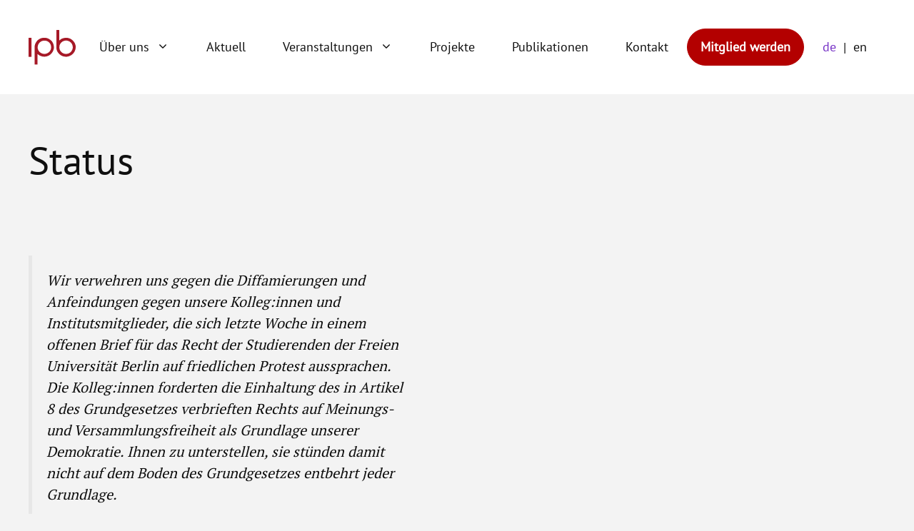

--- FILE ---
content_type: text/css
request_url: https://protestinstitut.eu/wp-content/cache/minify/1c03f.css
body_size: 49405
content:
:root{--primary:#0F0F0F;--grey:#F3F3F3;--white:#fff;--red:#A51625;--violet:#7631C6;--lavender:#D6C7FF;--light-orange:#FFBB7A;--orange:#FFB097;--dark-orange:#FF734D;--wpem-primary-color:#7631C6;--wpem-dark-color:#0F0F0F;--wpem-gray-color:#0F0F0F;--wpem-white-color:#fff;--wpem-gray-border-color:#0F0F0F;--wpem-gray-bg-color:#fff}@font-face{font-family:"PT Sans";font-style:normal;font-weight:400;font-display:swap;src:local(""), url("/wp-content/themes/generatepress_child/fonts/pt-sans-v17-latin-regular.woff2") format("woff2"), url("/wp-content/themes/generatepress_child/fonts/pt-sans-v17-latin-regular.woff") format("woff")}@font-face{font-family:"PT Serif";font-style:normal;font-weight:400;font-display:swap;src:local(""), url("/wp-content/themes/generatepress_child/fonts/pt-serif-v17-latin-regular.woff2") format("woff2"), url("/wp-content/themes/generatepress_child/fonts/pt-serif-v17-latin-regular.woff") format("woff")}body,h1,h2,h3,h4,h5,h6{font-family:"PT Sans",sans-serif}blockquote{font-family:"PT Serif",serif}.subtle-btn, .wp-block-button.subtle a,button.subtle,.button.subtle,.wp-block-button__link.subtle,.wp-block-read-more.subtle,.wpcf7-submit.subtle,input[type=submit].subtle{color:var(--primary);background:var(--white)}.subtle-btn:hover, .wp-block-button.subtle a:hover,button.subtle:hover,.button.subtle:hover,.wp-block-button__link.subtle:hover,.wp-block-read-more.subtle:hover,.wpcf7-submit.subtle:hover,input[type=submit].subtle:hover{background:var(--primary);color:var(--white)}.border, #menu-hauptmenue .sub-menu, #menu-hauptmenue-1 .sub-menu,button,.button,.wp-block-button__link,.wp-block-read-more,.wpcf7-submit,input[type=submit]{border:1px
solid var(--primary);border-radius:10px}@media (min-width: 768px){.mobile-only{display:none}}.border-radius-full, .home .event_listing, .aktuell .title, .abgeschlossen .carousel-cell img, .aktuell .carousel-cell img, .projekt-meta, .single-mitglieder .mitglied-meta, .team-liste.vorstand, .testimonial-wrapper, .single-arbeitskreise .ak-kontakt, .post-type-archive-arbeitskreise .ak-grid li, .single-publikationen .publikation-top-grid img, .single-arbeitskreise .publikation-top-grid img, .single-mitglieder .publikation-top-grid img, .single-projekte .publikation-top-grid img, .page-id-8081 .publikation-top-grid img, .single-event_listing .publikation-top-grid img, .single-publikationen .site-content, .single-arbeitskreise .site-content, .single-mitglieder .site-content, .single-projekte .site-content, .page-id-8081 .site-content, .single-event_listing .site-content, .schwerpunkte li, .publikationen-grid img, .type-label, .testimonials ul, .ctf, .blog .inside-article,#sharing-btns{border-radius:10px;overflow:hidden}.border-radius-top, .wp-block-post-template li img, .single .hero .gb-inside-container{border-top-left-radius:10px;border-top-right-radius:10px;overflow:hidden}.border-radius-bottom, .single .site-content{border-bottom-left-radius:10px;border-bottom-right-radius:10px;overflow:hidden}.border-radius-left, .single-publikationen .publikation-meta, .single-arbeitskreise .publikation-meta, .single-mitglieder .publikation-meta, .single-projekte .publikation-meta, .page-id-8081 .publikation-meta, .single-event_listing .publikation-meta{border-top-left-radius:10px;border-bottom-left-radius:10px;overflow:hidden}.border-radius-right{border-top-right-radius:10px;border-bottom-right-radius:10px;overflow:hidden}.box-shadow,.testimonial-wrapper{box-shadow:5px 5px 20px 0px rgba(0, 0, 0, 0.25)}.box-shadow-small, .aktuell
.title{box-shadow:5px 5px 20px 0px rgba(0, 0, 0, 0.06)}button,.button,.wp-block-button__link,.wp-block-read-more,.wpcf7-submit,input[type=submit]{font-weight:700;background:var(--primary);color:var(--white);padding:2px
15px !important}button:hover,.button:hover,.wp-block-button__link:hover,.wp-block-read-more:hover,.wpcf7-submit:hover,input[type=submit]:hover{color:var(--primary);background:var(--white)}html{font-size:16px}@media screen and (min-width: 320px){html{font-size:calc(16px + 2 * ((100vw - 320px) / 880))}}@media screen and (min-width: 1200px){html{font-size:18px}}:root{--typo-large-desktop:3.0556rem;--typo-large-mobile:2.5rem;--typo-mediumlarge-desktop:1.3889rem;--typo-mediumlarge-mobile:1.391rem;--typo-medium-desktop:1.2778rem;--typo-medium-mobile:1.2813rem;--typo-body:1rem}body{font-size:var(--typo-body)}h1,.h1-style{font-size:var(--typo-large-mobile)}@media (min-width: 1200px){h1,.h1-style{font-size:var(--typo-large-desktop)}}h2,.h2-style{font-size:var(--typo-mediumlarge-mobile)}@media (min-width: 1200px){h2,.h2-style{font-size:var(--typo-mediumlarge-desktop)}}h3,h4,h5,h6{font-size:var(--typo-medium-mobile)}@media (min-width: 1200px){h3,h4,h5,h6{font-size:var(--typo-medium-desktop)}}.searchandfilter
p{margin-top:1em;display:inline-block}.searchandfilter
ul{display:inline-block}.searchandfilter
li{list-style:none;display:inline-block;padding-right:10px}.widget-area .searchandfilter li, .widget-area .searchandfilter
p{display:block}.searchandfilter
label{display:block}.searchandfilter
h4{margin:15px
0;font-size:16px}.searchandfilter ul>li>ul:not(.children){margin-left:0}
/*! Flickity v2.3.0
https://flickity.metafizzy.co
---------------------------------------------- */
.flickity-enabled{position:relative}.flickity-enabled:focus{outline:none}.flickity-viewport{overflow:hidden;position:relative;height:100%}.flickity-slider{position:absolute;width:100%;height:100%}.flickity-enabled.is-draggable{-webkit-tap-highlight-color:transparent;-webkit-user-select:none;-moz-user-select:none;-ms-user-select:none;user-select:none}.flickity-enabled.is-draggable .flickity-viewport{cursor:move;cursor:-webkit-grab;cursor:grab}.flickity-enabled.is-draggable .flickity-viewport.is-pointer-down{cursor:-webkit-grabbing;cursor:grabbing}.flickity-button{position:absolute;background:hsla(0deg, 0%, 100%, 0.75);border:none;color:#333}.flickity-button:hover{background:white;cursor:pointer}.flickity-button:focus{outline:none;box-shadow:0 0 0 5px #19F}.flickity-button:active{opacity:0.6}.flickity-button:disabled{opacity:0.3;cursor:auto;pointer-events:none}.flickity-button-icon{fill:currentColor}.flickity-prev-next-button{top:50%;width:44px;height:44px;border-radius:50%;transform:translateY(-50%)}.flickity-prev-next-button.previous{left:10px}.flickity-prev-next-button.next{right:10px}.flickity-rtl .flickity-prev-next-button.previous{left:auto;right:10px}.flickity-rtl .flickity-prev-next-button.next{right:auto;left:10px}.flickity-prev-next-button .flickity-button-icon{position:absolute;left:20%;top:20%;width:60%;height:60%}.flickity-page-dots{position:absolute;width:100%;bottom:-25px;padding:0;margin:0;list-style:none;text-align:center;line-height:1}.flickity-rtl .flickity-page-dots{direction:rtl}.flickity-page-dots
.dot{display:inline-block;width:10px;height:10px;margin:0
8px;background:#333;border-radius:50%;opacity:0.25;cursor:pointer}.flickity-page-dots .dot.is-selected{opacity:1}#expandable{overflow:hidden;position:relative;padding-bottom:2rem}#expandable.expanded{max-height:initial !important}#expandable.expanded:after{background:none}#expandable.expanded
#expander{top:initial;bottom:0}#expander{position:absolute;bottom:0;z-index:10;width:100%;background:var(--white)}.resp-sharing-button__link,.resp-sharing-button__icon{display:flex}.resp-sharing-button__link{text-decoration:none;color:#fff;margin:0.2em}.resp-sharing-button{border-radius:5px;transition:25ms ease-out;padding:0.2em 0.4em}.resp-sharing-button__icon
svg{width:1.5em;height:1.5em;margin-right:0.2em;vertical-align:top}.resp-sharing-button--small
svg{margin:0;vertical-align:middle;overflow:visible}#sharing-btns{display:flex;margin-top:3rem;position:absolute;bottom:-50px;right:10px;padding:2px
15px;background-color:var(--red)}#sharing-btns
span{align-self:center;color:var(--white)}.resp-sharing-button__icon{stroke:#fff;fill:none}.resp-sharing-button__icon:hover
path{fill:#000 !important}.single .inside-article{position:relative}footer.site-info{display:none}.site-footer
a{text-decoration:none}#menu-footer-menue{display:flex;flex-wrap:wrap}#menu-footer-menue
li{margin-right:1em}.wp-block-social-links
li{margin-bottom:0.5em !important}.wp-block-social-links li
svg{stroke:var(--primary)}#menu-hauptmenue a, #menu-hauptmenue-1
a{font-size:var(--typo-body)}#menu-hauptmenue .sub-menu, #menu-hauptmenue-1 .sub-menu{padding:0.5em 1.2em}#menu-hauptmenue .sub-menu li a, #menu-hauptmenue-1 .sub-menu li
a{border-radius:10px;padding-left:0}#menu-hauptmenue .sub-menu .menu-item-has-children, #menu-hauptmenue-1 .sub-menu .menu-item-has-children{margin-left:-0.8em}#menu-hauptmenue .sub-menu .menu-item-has-children.sfHover a, #menu-hauptmenue-1 .sub-menu .menu-item-has-children.sfHover
a{border-bottom-left-radius:0;border-bottom-right-radius:0;border-bottom:none}#menu-hauptmenue .sub-menu .menu-item-has-children a, #menu-hauptmenue-1 .sub-menu .menu-item-has-children
a{border:1px
solid var(--primary);border-radius:10px;padding-left:1em}#menu-hauptmenue .sub-menu .menu-item-has-children a + .sub-menu, #menu-hauptmenue-1 .sub-menu .menu-item-has-children a+.sub-menu{background:var(--lavender);padding:initial;max-width:100%;border-top-left-radius:0;border-top-right-radius:0;border-top:none}#menu-hauptmenue .sub-menu .menu-item-has-children a + .sub-menu a, #menu-hauptmenue-1 .sub-menu .menu-item-has-children a + .sub-menu
a{border:none;border-radius:0}#menu-hauptmenue .sub-menu .menu-item-has-children a + .sub-menu li:last-child a, #menu-hauptmenue-1 .sub-menu .menu-item-has-children a + .sub-menu li:last-child
a{border-bottom-left-radius:10px;border-bottom-right-radius:10px}#menu-hauptmenue-1{padding:0
1em}.site-logo.mobile-header-logo
img{margin-left:10px}body.page-template-default:not(.home) .site.container, body.post-type-archive-testimonial .site.container, body.post-type-archive-arbeitskreise .site.container, body.post-type-archive-mitglieder .site.container, body.arbeitskreise-template-default .site.container, body.mitglieder-template-default .site.container, body.post-template-default .site.container, body.page-id-8081 .site.container, body.event_listing-template-default .site.container, body.projekte-template-default .site.container, body.post-type-archive-publikationen .site.container, body.publikationen-template-default
.site.container{padding:0
20px}@media (min-width: 1024px){body.page-template-default:not(.home) .site.container, body.post-type-archive-testimonial .site.container, body.post-type-archive-arbeitskreise .site.container, body.post-type-archive-mitglieder .site.container, body.arbeitskreise-template-default .site.container, body.mitglieder-template-default .site.container, body.post-template-default .site.container, body.page-id-8081 .site.container, body.event_listing-template-default .site.container, body.projekte-template-default .site.container, body.post-type-archive-publikationen .site.container, body.publikationen-template-default
.site.container{padding:0
40px}}body.page-template-default:not(.home) .site.container .page-header, body.post-type-archive-testimonial .site.container .page-header, body.post-type-archive-arbeitskreise .site.container .page-header, body.post-type-archive-mitglieder .site.container .page-header, body.arbeitskreise-template-default .site.container .page-header, body.mitglieder-template-default .site.container .page-header, body.post-template-default .site.container .page-header, body.page-id-8081 .site.container .page-header, body.event_listing-template-default .site.container .page-header, body.projekte-template-default .site.container .page-header, body.post-type-archive-publikationen .site.container .page-header, body.publikationen-template-default .site.container .page-header{padding-left:0}.blog
main{padding:0
20px}@media (min-width: 768px){.blog
main{padding:0
25px}}.page,.post-type-archive-arbeitskreise,.post-type-archive-publikationen{background:var(--white)}.page .site-content, .page .page-header, .post-type-archive-arbeitskreise .site-content, .post-type-archive-arbeitskreise .page-header, .post-type-archive-publikationen .site-content, .post-type-archive-publikationen .page-header{background:var(--white)}.page article.page .inside-article, .post-type-archive-arbeitskreise article.page .inside-article, .post-type-archive-publikationen article.page .inside-article{background:var(--white)}.single{background:var(--white)}.single .hero .gb-inside-container{background:var(--grey);overflow:visible}.single .site-content{background:var(--grey);overflow:visible}.single-projekte,.single-arbeitskreise,.single-publikationen{background:var(--grey)}.single-projekte .site-content, .single-arbeitskreise .site-content, .single-publikationen .site-content{background:var(--white)}.post-template-default
.site.container{padding:initial}.home,.page-id-26,.page-id-24,.page-id-9013{background:var(--grey)}.home .site-content, .home .page-header, .page-id-26 .site-content, .page-id-26 .page-header, .page-id-24 .site-content, .page-id-24 .page-header, .page-id-9013 .site-content, .page-id-9013 .page-header{background:var(--grey)}.home article.page .inside-article, .page-id-26 article.page .inside-article, .page-id-24 article.page .inside-article, .page-id-9013 article.page .inside-article{background:var(--grey)}.page-id-8081{background:var(--grey)}.page-id-8081 .site-content{background:var(--white)}.blog .article, .blog .inside-article{background:var(--white)}.home-hero{background-color:var(--grey);background-repeat:no-repeat}@media (min-width: 768px) and (max-width: 1199px){.home-hero{background-image:linear-gradient(var(--white), var(--white)), linear-gradient(var(--grey), var(--grey));background-size:calc((100% - 1240px) / 2 + 765.6px) 100%, calc((100% - 1240px) / 2 + 382.8px) 100%}}@media (min-width: 1200px){.home-hero{background-image:linear-gradient(var(--white), var(--white)), linear-gradient(var(--grey), var(--grey));background-size:calc((100% - 1200px) / 2 + 792px) 100%, calc((100% - 1200px) / 2 + 396px) 100%}}@media (max-width: 767px){.home-hero .first-column{background:var(--white);margin-right:10px}}@media (max-width: 1025px){.home-hero .first-column{margin:0
10px 0 -20px}}@media (max-width: 1199px){.home-hero .first-column{padding:0
20px}}.bereichsnavi
a{display:inline-block;width:100%;font-size:1.5rem;text-decoration:none;padding:50px
50px 5px 15px}.bereichsnavi a:hover{text-decoration:underline}.bereichsnavi .bereich
p{margin-bottom:0}@media (max-width: 767px){.bereichsnavi{background-position:top right !important;background-size:100px !important}}.wp-block-post-template li .wp-block-group{padding:0
!important}.wp-block-post-template li
h2{margin-top:20px}.wp-block-post-template li
a{text-decoration:none}.wp-block-post-template li .wp-block-post-title, .wp-block-post-template li .wp-block-read-more, .wp-block-post-template li .wp-block-post-excerpt{padding:0
15px}.wp-block-post-template li .wp-block-read-more{margin-left:auto;margin-right:15px;margin-bottom:5px}.blog .page-hero{background-image:url(/wp-content/uploads/2022/07/ipb_grafik_Aktuelles_2.svg);background-size:30%;background-repeat:no-repeat;background-position:bottom right}.blog .post-image{margin-bottom:0 !important}.blog .inside-article{padding:0}.blog .inside-article
h2{margin-top:20px;padding:0
15px}.blog .inside-article .entry-summary{margin-top:5px;padding:0
15px}@media (min-width: 1220px){.blog article:nth-child(even){padding-left:10px}}.ctf{background:var(--white);padding-top:20px;margin-top:-10px}#block-17
h2{margin-bottom:-10px;display:inline-block;z-index:100;width:calc(100% - 20px)}#block-17 h2+p{display:none}.paging-navigation{text-align:right}.testimonials
ul{list-style:none;background:var(--white);margin-left:0;text-align:center;display:flex;flex-direction:column;justify-content:center}.testimonials
a{text-decoration:underline}.testimonials .carousel-cell{width:100%;padding:5% 10% 0 10%}.testimonials .testimonial-inner{font-family:"PT Serif",serif}.testimonials .testimonial-inner
em{font-size:var(--typo-medium-desktop);display:inline-block;margin-bottom:2em}.type-label{padding:7px
15px;background-color:var(--white);margin-top:-20px;display:inline-block;border:1px
solid var(--primary)}.publikationen-grid{display:grid;grid-template-columns:1fr;grid-gap:40px}.publikationen-grid .sidebar-column{grid-row-start:3}.publikationen-grid .wpc-filters-widget-wrapper{display:flex;justify-content:flex-start;flex-wrap:wrap}.publikationen-grid .wpc-filters-widget-wrapper .wpc-filters-section{margin-bottom:0;width:100%;max-width:350px}.publikationen-grid .wpc-filters-widget-wrapper .wpc-filters-section:first-child{margin-right:20px}.publikationen-grid
img{object-fit:cover;border:1px
solid var(--primary);aspect-ratio:265/375;align-self:flex-start;min-width:20%}@media (min-width: 768px){.publikationen-grid
img{width:20%}}.publikationen-grid .publikationen-list
a{text-decoration:none;display:flex;flex-wrap:wrap;justify-content:center}@media (min-width: 768px){.publikationen-grid .publikationen-list
a{flex-wrap:nowrap;justify-content:left}}.publikationen-grid
.untertitel{margin-top:-20px}.publikationen-grid .publikation-meta{margin-top:2em;position:relative;flex-grow:1;text-align:center}.publikationen-grid .publikation-meta .button
span{display:inline-block}.publikationen-grid .publikation-meta .button span:before{content:"→";display:inline-block;padding-right:0.3em}@media (min-width: 768px){.publikationen-grid .publikation-meta{margin-left:2.5rem;margin-top:0;text-align:left}.publikationen-grid .publikation-meta
.button{position:absolute;bottom:0;right:0}}@media (min-width: 1024px){.publikationen-grid{grid-template-columns:2fr 1fr}.publikationen-grid .sidebar-column{grid-row-start:1;grid-column-start:2}.publikationen-grid .publikationen-list{grid-column-start:1;grid-column-end:3}}.schwerpunkte{list-style:none;margin:0
0 2em 0;padding:0;display:flex;flex-wrap:wrap}.schwerpunkte
li{border:1px
solid var(--primary);margin:5px
10px 0 0;padding:3px
9px}@media (min-width: 768px){.schwerpunkte
li{margin:10px
20px 0 0;padding:5px
15px;font-size:0.8rem}}.post-type-archive-publikationen
.schwerpunkte{justify-content:center}@media (min-width: 768px){.post-type-archive-publikationen
.schwerpunkte{margin-bottom:0;justify-content:flex-start}}select{border-radius:10px;font-size:17px !important;border-color:var(--primary);background-color:var(--white);-moz-appearance:none;-webkit-appearance:none;appearance:none;background:url([data-uri]) no-repeat 95% 50%}.asl_m{max-width:350px}.wpc-filter-title{margin-bottom:0 !important;font-size:1rem !important}input:not(.wpcf7-submit):not(.wpem-theme-button),select{font-size:17px !important;color:var(--primary) !important}.probox{padding:10px
0 !important}.page-hero{background-size:200px}@media (min-width: 850px){.page-hero{background-size:430px}}.single-publikationen .site-content, .single-arbeitskreise .site-content, .single-mitglieder .site-content, .single-projekte .site-content, .page-id-8081 .site-content, .single-event_listing .site-content{margin-top:90px;padding:20px;margin-bottom:20px}.single-publikationen .wpc-custom-selected-terms, .single-arbeitskreise .wpc-custom-selected-terms, .single-mitglieder .wpc-custom-selected-terms, .single-projekte .wpc-custom-selected-terms, .page-id-8081 .wpc-custom-selected-terms, .single-event_listing .wpc-custom-selected-terms{display:none}.single-publikationen .site-main, .single-arbeitskreise .site-main, .single-mitglieder .site-main, .single-projekte .site-main, .page-id-8081 .site-main, .single-event_listing .site-main{position:relative}.single-publikationen .type-label, .single-arbeitskreise .type-label, .single-mitglieder .type-label, .single-projekte .type-label, .page-id-8081 .type-label, .single-event_listing .type-label{margin-top:initial;position:absolute;top:-60px;background:var(--grey)}.single-publikationen .publikation-meta, .single-arbeitskreise .publikation-meta, .single-mitglieder .publikation-meta, .single-projekte .publikation-meta, .page-id-8081 .publikation-meta, .single-event_listing .publikation-meta{background:var(--grey);padding:20px
10px;grid-row-start:2;grid-column-start:1}.single-publikationen .publikation-meta p, .single-arbeitskreise .publikation-meta p, .single-mitglieder .publikation-meta p, .single-projekte .publikation-meta p, .page-id-8081 .publikation-meta p, .single-event_listing .publikation-meta
p{margin-bottom:0}.single-publikationen .publikation-top-grid, .single-arbeitskreise .publikation-top-grid, .single-mitglieder .publikation-top-grid, .single-projekte .publikation-top-grid, .page-id-8081 .publikation-top-grid, .single-event_listing .publikation-top-grid{display:grid;grid-template-columns:1fr;grid-template-rows:1fr}.single-publikationen .publikation-top-grid .publikation-meta, .single-arbeitskreise .publikation-top-grid .publikation-meta, .single-mitglieder .publikation-top-grid .publikation-meta, .single-projekte .publikation-top-grid .publikation-meta, .page-id-8081 .publikation-top-grid .publikation-meta, .single-event_listing .publikation-top-grid .publikation-meta{border-top-right-radius:10px;border-bottom-right-radius:10px;margin-right:20px;grid-row-start:3}.single-publikationen .publikation-top-grid h1, .single-arbeitskreise .publikation-top-grid h1, .single-mitglieder .publikation-top-grid h1, .single-projekte .publikation-top-grid h1, .page-id-8081 .publikation-top-grid h1, .single-event_listing .publikation-top-grid
h1{margin-top:20px;margin-right:20px;grid-row-start:1}.single-publikationen .publikation-top-grid img, .single-arbeitskreise .publikation-top-grid img, .single-mitglieder .publikation-top-grid img, .single-projekte .publikation-top-grid img, .page-id-8081 .publikation-top-grid img, .single-event_listing .publikation-top-grid
img{border:1px
solid var(--primary);grid-row-start:2;margin-bottom:20px}@media (min-width: 768px){.single-publikationen .publikation-top-grid, .single-arbeitskreise .publikation-top-grid, .single-mitglieder .publikation-top-grid, .single-projekte .publikation-top-grid, .page-id-8081 .publikation-top-grid, .single-event_listing .publikation-top-grid{grid-template-columns:3fr 1fr;grid-template-rows:repeat(1fr, 3)}.single-publikationen .publikation-top-grid img, .single-arbeitskreise .publikation-top-grid img, .single-mitglieder .publikation-top-grid img, .single-projekte .publikation-top-grid img, .page-id-8081 .publikation-top-grid img, .single-event_listing .publikation-top-grid
img{margin-right:-40px;grid-row-start:1;grid-row-end:4;grid-column-start:2;margin-left:auto}.single-publikationen .publikation-top-grid h1, .single-arbeitskreise .publikation-top-grid h1, .single-mitglieder .publikation-top-grid h1, .single-projekte .publikation-top-grid h1, .page-id-8081 .publikation-top-grid h1, .single-event_listing .publikation-top-grid
h1{grid-column-start:1;grid-column-end:2;grid-row-start:1}.single-publikationen .publikation-top-grid .publikation-meta, .single-arbeitskreise .publikation-top-grid .publikation-meta, .single-mitglieder .publikation-top-grid .publikation-meta, .single-projekte .publikation-top-grid .publikation-meta, .page-id-8081 .publikation-top-grid .publikation-meta, .single-event_listing .publikation-top-grid .publikation-meta{margin-right:0;grid-column-end:3}.single-publikationen .publikation-top-grid .publikation-meta-inner, .single-arbeitskreise .publikation-top-grid .publikation-meta-inner, .single-mitglieder .publikation-top-grid .publikation-meta-inner, .single-projekte .publikation-top-grid .publikation-meta-inner, .page-id-8081 .publikation-top-grid .publikation-meta-inner, .single-event_listing .publikation-top-grid .publikation-meta-inner{max-width:80%}}.single-publikationen h1, .single-arbeitskreise h1, .single-mitglieder h1, .single-projekte h1, .page-id-8081 h1, .single-event_listing
h1{margin-top:65px;display:inline-block;margin-bottom:25px}.single-publikationen #sharing-btns, .single-arbeitskreise #sharing-btns, .single-mitglieder #sharing-btns, .single-projekte #sharing-btns, .page-id-8081 #sharing-btns, .single-event_listing #sharing-btns{bottom:-60px;background-color:var(--primary)}.post-template-default .site-content{padding:0
20px}.post-type-archive-arbeitskreise .ak-grid{list-style:none;margin:0;padding:0;display:grid;grid-template-columns:1fr;grid-gap:15px}@media (min-width: 1024px){.post-type-archive-arbeitskreise .ak-grid{grid-template-columns:repeat(3, 1fr)}}.post-type-archive-arbeitskreise .ak-grid li
a{padding:10px;padding-top:8.88rem;display:inline-block;width:100%;text-decoration:none}.post-type-archive-arbeitskreise .ak-grid li:nth-child(1n+1){background-color:var(--orange)}.post-type-archive-arbeitskreise .ak-grid li:nth-child(2n+2){background-color:var(--light-orange) !important}.post-type-archive-arbeitskreise .ak-grid li:nth-child(3n+3){background-color:var(--lavender)}.post-type-archive-arbeitskreise .ak-grid li:nth-child(4n+4){background-color:var(--violet) !important}.post-type-archive-arbeitskreise .ak-grid li:nth-child(4n+4) a{color:var(--white)}.single-arbeitskreise .ak-intro{display:grid;grid-template-columns:1fr;grid-gap:20px}@media (min-width: 1024px){.single-arbeitskreise .ak-intro{grid-template-columns:2fr 1fr}}.single-arbeitskreise .ak-kontakt{background:var(--light-orange);padding:15px}.testimonial-wrapper{background-color:var(--red);color:var(--white);margin-bottom:60px;padding:20px;text-align:center}.testimonial-wrapper
a{color:var(--white)}.team-liste{margin:0;padding:0;list-style:none}.team-liste
li{display:grid;grid-template-columns:1fr;border-bottom:2px solid var(--white);padding:20px
0;margin-bottom:0}.team-liste li:last-child{border-bottom:none}@media (min-width: 768px){.team-liste
li{grid-template-columns:repeat(3, 1fr);grid-gap:10px}.team-liste li
h3{margin-bottom:initial}}.team-liste.vorstand{padding:0
2em;background-color:var(--red);color:var(--white)}.team-liste.vorstand
a{color:var(--white)}.single-mitglieder
h1{margin-bottom:0}.single-mitglieder
.funktion{font-family:"PT Serif",serif;font-style:italic}.single-mitglieder .mitglied-meta{background-color:var(--lavender);padding:20px;display:grid;grid-template-columns:1fr;overflow:visible;margin-top:40%}.single-mitglieder .mitglied-meta .mitglied-meta-column3{grid-row-start:1;text-align:right}.single-mitglieder .mitglied-meta
img{border-radius:50%;aspect-ratio:233/233;object-fit:cover;margin-top:-40%}@media (min-width: 768px){.single-mitglieder .mitglied-meta{grid-template-columns:1fr 2fr 1fr;grid-gap:20px;margin-top:initial}.single-mitglieder .mitglied-meta .mitglied-meta-column3{grid-row-start:initial;text-align:center}}.projekt-meta{background-color:var(--orange);padding:20px}.projekt-meta .projekt-meta_row{display:flex;flex-wrap:wrap}.projekt-meta .projekt-meta_row
span{width:100%}.projekt-meta .projekt-meta_row span:first-child{font-weight:bold;display:inline-block;margin-top:20px}.projekt-meta .projekt-meta_row
p{margin-bottom:0}@media (min-width: 1024px){.projekt-meta .projekt-meta_row{flex-wrap:nowrap}.projekt-meta .projekt-meta_row span:first-child{width:33%;display:initial;margin-top:0}.projekt-meta .projekt-meta_row span:last-child{width:66%}}.abgeschlossen .carousel-cell, .aktuell .carousel-cell{max-width:80%;margin-right:20px}@media (min-width: 768px){.abgeschlossen .carousel-cell, .aktuell .carousel-cell{max-width:50%}}@media (min-width: 1024px){.abgeschlossen .carousel-cell, .aktuell .carousel-cell{max-width:33%}}.abgeschlossen .flickity-enabled, .aktuell .flickity-enabled{list-style:none;margin:0;padding:0}.abgeschlossen .carousel-cell{max-width:80%}.abgeschlossen .carousel-cell
a{text-decoration:none}@media (min-width: 768px){.abgeschlossen .carousel-cell{max-width:33%}}@media (min-width: 1024px){.abgeschlossen .carousel-cell{max-width:20%}}.aktuell
.title{background:var(--white);padding:20px;z-index:100;margin-left:10%;margin-top:-10%;display:inline-block}.post-type-archive-mitglieder .filter-bar{display:flex;flex-wrap:wrap}.post-type-archive-mitglieder .filter-bar .filter-area, .post-type-archive-mitglieder .filter-bar .search-area{padding-right:10px;width:100%;max-width:350px}.post-type-archive-mitglieder .filter-bar
.probox{height:22px !important}.post-type-archive-mitglieder .filter-bar .probox
input{height:auto !important}.post-type-archive-mitglieder
.mitglied{display:grid;grid-template-columns:1fr;border-bottom:1px solid var(--primary);padding:20px
0}.post-type-archive-mitglieder .mitglied
h2{margin-bottom:0.2em}@media (min-width: 768px){.post-type-archive-mitglieder
.mitglied{grid-template-columns:1fr 1fr 2fr;grid-gap:20px}}.post-type-archive-mitglieder .mitglied:last-child{border-bottom:none}.page-id-8081
h1{display:flex;margin-top:0}.page-id-8081 h1::after{content:" ";width:100%;display:inline-block;height:100px;background-image:url(/wp-content/uploads/2022/07/ipb_grafik_kalender.svg);background-size:contain;background-position:right center;background-repeat:no-repeat}@media (min-width: 768px){.page-id-8081 h1::after{height:150px}}@media (max-width: 767px){.page-id-8081
h1{flex-wrap:wrap}}@media (min-width: 1024px){.page-id-8081 .sidebar-area{width:30%;float:left}.page-id-8081 .entry-content{width:70%;float:left;padding-right:30px}}@media (max-width: 767px){.wpem-col{flex:unset}}.wpem-single-event-left-content div, .wpem-single-event-right-content
div{padding-left:0 !important;padding-right:0 !important}.home .wpem-event-layout-wrapper{border:none !important}.home
.event_listing{background:var(--violet);overflow:hidden;color:var(--white);margin-bottom:10px !important}.home .event_listing
.schwerpunkte{display:none}.home .event_listing .wpem-event-type{display:none}.home .event_listing .wpem-event-category{display:none}.home .event_listing
a{color:var(--white)}.home .event_listing a:hover{color:var(--white)}.home .event_listing.status-expired{display:none !important}@media (min-width: 768px){.home .wpem-event-box-col:first-child{margin-left:-25%}}.home
.event_listings{overflow:visible}.wpem-event-type,.wpem-event-category{margin:0
!important}.search-form-container{display:grid;grid-template-columns:1fr;grid-gap:10px}@media (min-width: 1024px){.search-form-container{grid-template-columns:1fr 1fr}}@media (min-width: 1200px){.search-form-container{grid-template-columns:1fr 1fr 1fr}}.search-form-container .wpem-form-group{margin:0;padding:0}.single-event_listing
h1{margin-top:0}.single-event_listing .featured-image{display:none}.single-event_listing .wpem-single-event-wrapper{border:none}.single-event_listing #sharing-btns{background-color:var(--violet)}.wpem-event-layout-action-wrapper{display:none !important}.status-expired .wpem-event-banner{display:none !important}.past_event_listings .wpem-event-listing-header-title{display:none !important}.wpem-single-event-body-sidebar{padding:0
!important}.lang-item-first{position:relative;display:flex}.lang-item-first:after{content:"|";display:inline-block;align-self:center}.lang-item-first
a{padding-right:10px !important}.lang-item:not(.lang-item-first) a{padding-left:10px !important}@media (max-width: 767px){.lang-item{max-width:50px;float:left}}.current-lang
a{color:var(--violet) !important}#search_event_types{display:inline-block !important}#search_categories{display:inline-block !important}.chosen-container{display:none !important}.jahrtrenner{position:relative;display:flex}.jahrtrenner:after{content:" ";width:calc(100% - 50px);height:0.1em;border-top:1px solid var(--primary);display:inline-block;position:absolute;right:0;left:55px;top:50%}@media (min-width: 768px){.default-bg{background-size:70% !important;background-position:center center !important}}.page article.page .inside-article{padding:0
!important}html[lang=de-DE] .en-only{display:none}html[lang=en-US] .de-only{display:none}@keyframes
aslAnFadeInDrop{0%{opacity:0;transform:translate(0, -50px)}100%{opacity:1;transform:translate(0, 0)}}@-webkit-keyframes
aslAnFadeInDrop{0%{opacity:0;transform:translate(0, -50px);-webkit-transform:translate(0, -50px)}100%{opacity:1;transform:translate(0, 0);-webkit-transform:translate(0, 0)}}@keyframes
aslAnFadeOutDrop{0%{opacity:1;transform:translate(0, 0);-webkit-transform:translate(0, 0)}100%{opacity:0;transform:translate(0, -50px);-webkit-transform:translate(0, -50px)}}@-webkit-keyframes
aslAnFadeOutDrop{0%{opacity:1;transform:translate(0, 0);-webkit-transform:translate(0, 0)}100%{opacity:0;transform:translate(0, -50px);-webkit-transform:translate(0, -50px)}}.hiddend{display:none !important}div.asl_w.asl_an_fadeInDrop,div.asl_w.asl_an_fadeOutDrop{-webkit-animation-duration:100ms;animation-duration:100ms;-webkit-animation-fill-mode:forwards;animation-fill-mode:forwards}div.asl_w.asl_an_fadeInDrop{animation-name:aslAnFadeInDrop;-webkit-animation-name:aslAnFadeInDrop}div.asl_w.asl_an_fadeOutDrop{animation-name:aslAnFadeOutDrop;-webkit-animation-name:aslAnFadeOutDrop}div.asl_w.asl_main_container{transition:width 130ms linear;-webkit-transition:width 130ms linear}div.asl_w,
div.asl_w *,
div.asl_r,
div.asl_r *,
div.asl_s,
div.asl_s
*{-webkit-box-sizing:content-box;-moz-box-sizing:content-box;-ms-box-sizing:content-box;-o-box-sizing:content-box;box-sizing:content-box;padding:0;margin:0;border:0;border-radius:0;text-transform:none;text-shadow:none;box-shadow:none;text-decoration:none;text-align:left;letter-spacing:normal}div.asl_r,
div.asl_r
*{-webkit-touch-callout:none;-webkit-user-select:none;-khtml-user-select:none;-moz-user-select:none;-ms-user-select:none;user-select:none}div.asl_r{box-sizing:border-box;margin:12px
0 0 0}div.asl_m .proinput input::-ms-clear{display:none !important;width:0 !important;height:0 !important}div.asl_m .proinput input::-ms-reveal{display:none !important;width:0 !important;height:0 !important}div.asl_m input[type="search"]::-webkit-search-decoration,
div.asl_m input[type="search"]::-webkit-search-cancel-button,
div.asl_m input[type="search"]::-webkit-search-results-button,
div.asl_m input[type="search"]::-webkit-search-results-decoration{display:none}div.asl_m input[type="search"]{appearance:auto !important;-webkit-appearance:none !important}.clear{clear:both}.hiddend{display:none}div.asl_m textarea:focus,
div.asl_m input:focus{outline:none}div.asl_m{width:100%;height:auto;border-radius:0;background:rgba(255, 255, 255, 0);overflow:hidden;position:relative;z-index:200}div.asl_m
.probox{width:auto;border-radius:5px;background:#fff;overflow:hidden;border:1px
solid #fff;box-shadow:1px 0 3px #ccc inset;display:-webkit-flex;display:flex;-webkit-flex-direction:row;flex-direction:row}div.asl_m .probox
.proinput{width:1px;height:100%;margin:0
0 0 10px;padding:0
5px;float:left;box-shadow:none;position:relative;flex:1 1 auto;-webkit-flex:1 1 auto;order:5;-webkit-order:5}div.asl_m .probox .proinput
form{height:100%;margin:0
!important;padding:0
!important;display:block !important;max-width:unset !important}div.asl_m .probox .proinput input:before,
div.asl_m .probox .proinput input:after,
div.asl_m .probox .proinput form:before,
div.asl_m .probox .proinput form:after{display:none}div.asl_m .probox .proinput
input{height:28px;border:0;background:transparent;width:100%;box-shadow:none;margin:-1px;padding:0;left:0;line-height:normal !important;display:block;min-height:unset;max-height:unset}div.asl_m .probox .proinput input::-webkit-input-placeholder{opacity: .85}div.asl_m .probox .proinput input::-moz-placeholder{opacity: .85}div.asl_m .probox .proinput input:-ms-input-placeholder{opacity: .85}div.asl_m .probox .proinput input:-moz-placeholder{opacity: .85}div.asl_m .proinput
input.orig{padding:0
!important;margin:0
!important;background:transparent !important;border:none !important;background-color:transparent !important;box-shadow:none !important;z-index:10;position:relative}div.asl_m .proinput
input.autocomplete{padding:0
!important;margin:0;background:transparent !important;border:none !important;background-color:transparent !important;box-shadow:none !important;opacity: .2}div.asl_m .probox .proinput
input.autocomplete{border:0;background:transparent;width:100%;box-shadow:none;margin:0;margin-top:-28px !important;padding:0;left:0;position:relative;z-index:9}div.asl_m .probox
.proinput.iepaddingfix{padding-top:0}div.asl_m .probox .proinput
.loading{width:32px;background:#000;height:100%;box-shadow:none}div.asl_m .probox .proloading,
div.asl_m .probox .proclose,
div.asl_m .probox .promagnifier,
div.asl_m .probox
.prosettings{width:20px;height:20px;background:none;background-size:20px 20px;float:right;box-shadow:none;margin:0;padding:0;text-align:center;flex:0 0 auto;-webkit-flex:0 0 auto;z-index:100}div.asl_m .probox
.promagnifier{order:10;-webkit-order:10}div.asl_m .probox
.prosettings{order:1;-webkit-order:1}div.asl_m .probox .proloading,
div.asl_m .probox
.proclose{background-position:center center;display:none;background-size:auto;background-repeat:no-repeat;background-color:transparent;order:6;-webkit-order:6}div.asl_m .probox
.proclose{position:relative;cursor:pointer}div.asl_m .probox .promagnifier .innericon,
div.asl_m .probox .prosettings .innericon,
div.asl_m .probox .proclose
.innericon{background-size:20px 20px;background-position:center center;background-repeat:no-repeat;background-color:transparent;width:100%;height:100%;text-align:center;overflow:hidden;line-height:initial;display:block}div.asl_m .probox .promagnifier .innericon svg,
div.asl_m .probox .prosettings .innericon svg,
div.asl_m .probox .proloading
svg{height:100%;width:22px;vertical-align:baseline;display:inline-block}div.asl_m .probox
.proloading{padding:2px;box-sizing:border-box}div.asl_m .probox div.asl_loader,
div.asl_m .probox div.asl_loader
*{box-sizing:border-box !important;margin:0;padding:0;box-shadow:none}div.asl_m .probox
div.asl_loader{box-sizing:border-box;display:flex;flex:0 1 auto;flex-direction:column;flex-grow:0;flex-shrink:0;flex-basis:28px;max-width:100%;max-height:100%;width:100%;height:100%;align-items:center;justify-content:center}div.asl_m .probox div.asl_loader-inner{width:100%;margin:0
auto;text-align:center;height:100%}@-webkit-keyframes rotate-simple{0%{-webkit-transform:rotate(0deg);transform:rotate(0deg)}50%{-webkit-transform:rotate(180deg);transform:rotate(180deg)}100%{-webkit-transform:rotate(360deg);transform:rotate(360deg)}}@keyframes rotate-simple{0%{-webkit-transform:rotate(0deg);transform:rotate(0deg)}50%{-webkit-transform:rotate(180deg);transform:rotate(180deg)}100%{-webkit-transform:rotate(360deg);transform:rotate(360deg)}}div.asl_m .probox div.asl_simple-circle{margin:0;height:100%;width:100%;animation:rotate-simple .8s infinite linear;-webkit-animation:rotate-simple .8s infinite linear;border:4px
solid #fff;border-right-color:transparent !important;border-radius:50%;box-sizing:border-box}div.asl_m .probox .proclose
svg{background:#333;border-radius:50%;position:absolute;top:50%;width:20px;height:20px;margin-top:-10px;left:50%;margin-left:-10px;fill:#fefefe;padding:4px;box-sizing:border-box;box-shadow:0 0 0 2px rgba(255, 255, 255, .9)}div.asl_r
*{text-decoration:none;text-shadow:none}div.asl_r .results
.asl_nores{overflow:hidden;width:auto;height:100%;line-height:initial;text-align:center;margin:0;background:#fff;padding:10px
3px;color:#222}div.asl_r.horizontal{padding:2px
0 10px}div.asl_r.horizontal .results
.nores{background:transparent}div.asl_r
.results{overflow:hidden;width:auto;height:0;margin:0;padding:0}div.asl_r.horizontal
.results{height:auto;width:auto}div.asl_r .results
.item{overflow:hidden;width:auto;margin:0;padding:3px;position:relative;background:#f4f4f4;border-left:1px solid rgba(255, 255, 255, .6);border-right:1px solid rgba(255, 255, 255, .4);animation-delay:0s;animation-duration:1s;animation-fill-mode:both;animation-timing-function:ease;backface-visibility:hidden;-webkit-animation-delay:0s;-webkit-animation-duration:1s;-webkit-animation-fill-mode:both;-webkit-animation-timing-function:ease;-webkit-backface-visibility:hidden}div.asl_r.vertical .results .item:last-child{margin-bottom:0}div.asl_r.vertical .results .item:last-child:after{height:0;margin:0;width:0}div.asl_r .results .item
.asl_image{overflow:hidden;background:transparent;margin:2px
8px 0 0;padding:0;float:left;background-position:center;background-size:cover}div.asl_r .results .item .asl_image
img{width:100%;height:100%}div.asl_r .results .item
.asl_content{overflow:hidden;height:auto;background:transparent;margin:0;padding:3px
3px 5px 3px}div.asl_r .results .item .asl_content
h3{margin:0;padding:0;display:inline;line-height:inherit}div.asl_r .results .item .asl_content
.asl_desc{margin-top:4px;font-size:12px;line-height:18px}div.asl_r .results .item
div.etc{margin-top:4px}div.asl_r .results a
span.overlap{position:absolute;width:100%;height:100%;top:0;left:0;z-index:1}div.asl_r
p.showmore{text-align:center;padding:0;margin:0;font-weight:normal;font-family:Open Sans;color:#055e94;font-size:12px;line-height:30px;text-shadow:0 0 0 rgba(255, 255, 255, 0);background-color:#fff;margin-top:3px;cursor:pointer}div.asl_r p.showmore
span{font-weight:normal;font-family:Open Sans;color:#055e94;font-size:12px;line-height:30px;text-shadow:0 0 0 rgba(255, 255, 255, 0);display:block;text-align:center;cursor:pointer}.results .asl_nores
.asl_keyword{padding:0
6px;cursor:pointer;font-weight:bold;font-family:Open Sans}div.asl_r
.resdrg{height:auto}div.asl_w .group:first-of-type{margin:0
0 -3px}div.asl_s.searchsettings{width:200px;height:auto;position:absolute;display:none;z-index:1101;border-radius:0 0 3px 3px;visibility:hidden;padding:0}div.asl_s.searchsettings
form{display:flex;flex-wrap:wrap;margin:0
0 12px 0 !important;padding:0
!important}div.asl_s.searchsettings
.asl_option_inner{margin:2px
10px 0 10px;*padding-bottom:10px}div.asl_s.searchsettings.ie78
.asl_option_inner{margin-bottom:0 !important;padding-bottom:0 !important}div.asl_s.searchsettings
.asl_option_label{font-size:14px;line-height:20px !important;margin:0;width:150px;text-shadow:none;padding:0;min-height:20px;border:none;background:transparent;float:none}div.asl_s.searchsettings .asl_option_inner input[type=checkbox]{display:none !important}div.asl_s.searchsettings.ie78 .asl_option_inner input[type=checkbox]{display:block}div.asl_s.searchsettings.ie78
.asl_option_label{float:right !important}div.asl_s.searchsettings
.asl_option{display:flex;flex-direction:row;-webkit-flex-direction:row;align-items:flex-start;margin:0
0 10px 0;cursor:pointer}div.asl_s.searchsettings .asl_option.asl-o-last,
div.asl_s.searchsettings .asl_option:last-child{margin-bottom:0}div.asl_s.searchsettings
.asl_option_inner{width:17px;height:17px;position:relative;flex-grow:0;-webkit-flex-grow:0;flex-shrink:0;-webkit-flex-shrink:0}div.asl_s.searchsettings .asl_option_inner
.asl_option_checkbox{cursor:pointer;position:absolute;width:17px;height:17px;top:0;padding:0;border-radius:2px;-webkit-box-shadow:inset 0 1px 1px rgba(0, 0, 0, .5), 0 1px 0 rgba(255, 255, 255, .2);-moz-box-shadow:inset 0 1px 1px rgba(0, 0, 0, .5), 0 1px 0 rgba(255, 255, 255, .2);box-shadow:inset 0 1px 1px rgba(0, 0, 0, .5), 0 1px 0 rgba(255, 255, 255, .2);overflow:hidden;font-size:0 !important;color:rgba(0, 0, 0, 0)}div.asl_r.vertical .results,
div.asl_s.searchsettings
.asl_sett_scroll{scrollbar-width:thin;scrollbar-color:rgba(0, 0, 0, 0.5) transparent}div.asl_r.vertical
.results{scrollbar-color:rgba(0, 0, 0, 0.5) rgb(255,255,255)}div.asl_r.vertical .results::-webkit-scrollbar{width:10px}div.asl_s.searchsettings .asl_sett_scroll::-webkit-scrollbar{width:6px}div.asl_s.searchsettings .asl_sett_scroll::-webkit-scrollbar-track{background:transparent;box-shadow:inset 0 0 12px 12px transparent;border:none}div.asl_r.vertical .results::-webkit-scrollbar-track{background:rgb(255, 255, 255);box-shadow:inset 0 0 12px 12px transparent;border:solid 2px transparent}div.asl_r.vertical .results::-webkit-scrollbar-thumb,
div.asl_s.searchsettings .asl_sett_scroll::-webkit-scrollbar-thumb{background:transparent;box-shadow:inset 0 0 12px 12px rgba(0, 0, 0, 0);border:solid 2px transparent;border-radius:12px}div.asl_s.searchsettings .asl_sett_scroll::-webkit-scrollbar-thumb{border:none}div.asl_r.vertical:hover .results::-webkit-scrollbar-thumb,
div.asl_s.searchsettings:hover .asl_sett_scroll::-webkit-scrollbar-thumb{box-shadow:inset 0 0 12px 12px rgba(0, 0, 0, 0.5)}@media (hover: none), (max-width: 500px){div.asl_r.vertical .results::-webkit-scrollbar-thumb,
div.asl_s.searchsettings .asl_sett_scroll::-webkit-scrollbar-thumb{box-shadow:inset 0 0 12px 12px rgba(0, 0, 0, 0.5)}}div.asl_s.searchsettings .asl_option_inner .asl_option_checkbox:after{opacity:0;font-family:'aslsicons2';content:"\e800";font-weight:normal !important;background:transparent;border:none !important;box-sizing:content-box;color:#fff;height:100%;width:100%;padding:0
!important;margin:1px
0 0 0 !important;line-height:17px;text-align:center;text-decoration:none;text-shadow:none;display:block;font-size:11px !important;position:absolute;top:0;left:0;z-index:1}div.asl_s.searchsettings.ie78 .asl_option_inner .asl_option_checkbox:after{display:none}div.asl_s.searchsettings .asl_option_inner .asl_option_checkbox:hover::after{opacity: .3}div.asl_s.searchsettings .asl_option_inner input[type=checkbox]:checked+.asl_option_checkbox:after{opacity:1}div.asl_s.searchsettings
fieldset{position:relative;float:left}div.asl_s.searchsettings
fieldset{background:transparent;font-size: .9em;margin:12px
0 0 !important;padding:0;width:192px}div.asl_s.searchsettings fieldset
.asl_option_label{width:130px;display:block}div.asl_s.searchsettings form fieldset
legend{padding:5px
0 8px 10px}#asl_hidden_data{display:none !important}.asl_r
.item{.asl__af-tt-container{position:relative;z-index:2;.asl__af-tt-link{transition:opacity 0.2s;&:hover{opacity:0.7}}}.average-rating{--percent:0%;--color:#2EA3F2;--bg-color:rgba(0,0,0,0.2);--size:17px;position:relative;appearance:none;width:auto;display:inline-block;vertical-align:baseline;font-size:var(--size);line-height:calc(var(--size) - 15%);color:var(--bg-color);background:linear-gradient(90deg, var(--color) var(--percent), var(--bg-color) var(--percent));-webkit-background-clip:text;-webkit-text-fill-color:transparent}}.asl_r
.item{.price{--regular-price-color:#666;--sale_price_color:#666;color:var(--regular-price-color);del{opacity: .5;display:inline-block;text-decoration:line-through;color:var(--regular-price-color)}ins{margin-left:0.5em;text-decoration:none;font-weight:700;display:inline-block;color:var(--sale_price_color)}}.add-to-cart-container{display:flex;flex-wrap:wrap;align-items:center;position:relative;z-index:10;width:100%;margin:12px
0;.add-to-cart-quantity{padding:8px
0 8px 8px;background:#eaeaea;width:32px;border-radius:4px 0 0 4px;height:18px;min-height:unset;display:inline-block;font-size:13px;line-height:normal}.add-to-cart-button{padding:8px;border-radius:4px;background:#6246d7;color:white;height:18px;min-height:unset;display:block;text-align:center;min-width:90px;font-size:13px;line-height:normal;&.add-to-cart-variable{border-radius:4px}&.loading{content:url("data:image/svg+xml,%3Csvg width='38' height='38' viewBox='0 0 38 38' xmlns='http://www.w3.org/2000/svg' stroke='%23fff'%3E%3Cg fill='none' fill-rule='evenodd'%3E%3Cg transform='translate(1 1)' stroke-width='2'%3E%3Ccircle stroke-opacity='.5' cx='18' cy='18' r='18'/%3E%3Cpath d='M36 18c0-9.94-8.06-18-18-18'%3E%3CanimateTransform attributeName='transform' type='rotate' from='0 18 18' to='360 18 18' dur='1s' repeatCount='indefinite'/%3E%3C/path%3E%3C/g%3E%3C/g%3E%3C/svg%3E")}}a.added_to_cart{flex-basis:100%;margin-top:8px}}.add-to-cart-container:has(.add-to-cart-quantity){.add-to-cart-button{border-radius:0 4px 4px 0}}}.rtl .asl_content,
.rtl .asl_nores,
.rtl .asl_content *,
.rtl .asl_nores *,
.rtl .searchsettings
form{text-align:right !important;direction:rtl !important}.rtl .asl_nores>*{display:inline-block}.rtl div.asl_r .results .item
.asl_image{float:right;margin:2px
0 0 8px}.rtl .searchsettings
.asl_option{flex-direction:row-reverse !important;-webkit-flex-direction:row-reverse !important}.rtl
.asl_option{direction:ltr}.rtl .asl_label,
.rtl .asl_option
div.asl_option_label{text-align:right !important}.rtl
.asl_label{max-width:1000px !important;width:100%;direction:rtl !important}.rtl .asl_label input[type=radio]{margin:0
0 0 6px !important}.rtl .asl_option_cat_level-0
div.asl_option_label{font-weight:bold !important}.rtl fieldset .asl_option_cat_level-1{margin-right:12px !important;margin-left:0}.rtl fieldset .asl_option_cat_level-2{margin-right:24px !important;margin-left:0}.rtl fieldset .asl_option_cat_level-3{margin-right:36px !important;margin-left:0}.rtl .searchsettings
legend{text-align:right !important;display:block;width:100%}.rtl .searchsettings input[type=text],
.rtl .searchsettings
select{direction:rtl !important;text-align:right !important}.rtl div.asl_w.asl_s.searchsettings form,
.rtl div.asl_w.asl_sb.searchsettings
form{flex-direction:row-reverse !important}.rtl div.horizontal.asl_r
div.item{float:right !important}.rtl p.asl-try{direction:rtl;text-align:right;margin-right:10px;width:auto !important}

--- FILE ---
content_type: text/css
request_url: https://protestinstitut.eu/wp-content/cache/minify/a4be8.css
body_size: 6672
content:
div.asl_w{width:100%;height:auto;border-radius:5px;background-color:#fff;overflow:hidden;border:0
solid #b5b5b5;border-radius:0 0 0 0;box-shadow:0 1px 0 0 #e4e4e4}#ajaxsearchlite1 .probox,div.asl_w
.probox{margin:0;height:28px;background-color:#fff;border:0
none #fff;border-radius:0 0 0 0;box-shadow:0 0 0 0 #b5b5b5 inset}#ajaxsearchlite1 .probox .proinput,div.asl_w .probox
.proinput{font-weight:normal;font-family:Open Sans;color:#000 !important;font-size:12px;line-height:normal !important;text-shadow:0 0 0 rgba(255,255,255,0)}#ajaxsearchlite1 .probox .proinput input,div.asl_w .probox .proinput
input{font-weight:normal;font-family:Open Sans;color:#000 !important;font-size:12px;line-height:normal !important;text-shadow:0 0 0 rgba(255,255,255,0);border:0;box-shadow:none}div.asl_w.asl_msie .probox .proinput
input{line-height:24px !important}div.asl_w .probox .proinput input::-webkit-input-placeholder{font-weight:normal;font-family:Open Sans;color:rgba(0,0,0,.6) !important;text-shadow:0 0 0 rgba(255,255,255,0)}div.asl_w .probox .proinput input::-moz-placeholder{font-weight:normal;font-family:Open Sans;color:rgba(0,0,0,.6) !important;text-shadow:0 0 0 rgba(255,255,255,0)}div.asl_w .probox .proinput input:-ms-input-placeholder{font-weight:normal;font-family:Open Sans;color:rgba(0,0,0,.6) !important;text-shadow:0 0 0 rgba(255,255,255,0)}div.asl_w .probox .proinput input:-moz-placeholder{font-weight:normal;font-family:Open Sans;color:rgba(0,0,0,.6) !important;text-shadow:0 0 0 rgba(255,255,255,0)}div.asl_w .probox .proinput
input.autocomplete{font-weight:normal;font-family:Open Sans;color:#000;font-size:12px;line-height:15px;text-shadow:0 0 0 rgba(255,255,255,0)}div.asl_w .probox .proloading,div.asl_w .probox .proclose,div.asl_w .probox .promagnifier,div.asl_w .probox
.prosettings{width:28px;height:28px}div.asl_w .probox .promagnifier .innericon
svg{fill:#363636}div.asl_w .probox div.asl_simple-circle{border:4px
solid #000}div.asl_w .probox .prosettings .innericon
svg{fill:#363636}div.asl_w .probox
.promagnifier{width:28px;height:28px;background-image:-o-linear-gradient(180deg,rgba(255,255,255,0),rgba(255,255,255,0));background-image:-ms-linear-gradient(180deg,rgba(255,255,255,0),rgba(255,255,255,0));background-image:-webkit-linear-gradient(180deg,rgba(255,255,255,0),rgba(255,255,255,0));background-image:linear-gradient(180deg,rgba(255,255,255,0),rgba(255,255,255,0));background-position:center center;background-repeat:no-repeat;border:0
solid #fff;border-radius:0 0 0 0;box-shadow:-1px 1px 0 0 rgba(255,255,255,.64) inset;cursor:pointer;background-size:100% 100%;background-position:center center;background-repeat:no-repeat;cursor:pointer}div.asl_w .probox
div.prosettings{width:28px;height:28px;background-image:-o-linear-gradient(175deg,rgba(255,255,255,0),rgba(255,255,255,0));background-image:-ms-linear-gradient(175deg,rgba(255,255,255,0),rgba(255,255,255,0));background-image:-webkit-linear-gradient(175deg,rgba(255,255,255,0),rgba(255,255,255,0));background-image:linear-gradient(175deg,rgba(255,255,255,0),rgba(255,255,255,0));background-position:center center;background-repeat:no-repeat;float:right;border:0
solid #fff;border-radius:0 0 0 0;box-shadow:0 1px 0 0 rgba(255,255,255,.64) inset;cursor:pointer;background-size:100% 100%;order:7;-webkit-order:7}div.asl_r{position:absolute;z-index:1100}div.asl_r.vertical{padding:4px;background:#fff;border-radius:3px;border:0
solid #b5b5b5;border-radius:0 0 0 0;box-shadow:0 0 3px -1px rgba(0,0,0,.3);visibility:hidden;display:none}div.asl_r .results .nores
.keyword{padding:0
6px;cursor:pointer;font-weight:normal;font-family:Open Sans;color:#4a4a4a;font-size:13px;line-height:13px;text-shadow:0 0 0 rgba(255,255,255,0);font-weight:bold}div.asl_r .results
.item{height:auto;background:#fff}div.asl_r.vertical .results .item:after{background:#ccc}div.asl_r .results
.item.hovered{background:#f4f4f4}div.asl_r .results .item
.asl_image{width:70px;height:70px}div.asl_r .results .item .asl_content h3,div.asl_r .results .item .asl_content h3
a{margin:0;padding:0;line-height:inherit;font-weight:normal;font-family:Open Sans;color:#1468a9;font-size:14px;line-height:22px;text-shadow:0 0 0 rgba(255,255,255,0)}div.asl_r .results .item .asl_content h3 a:hover{font-weight:normal;font-family:Open Sans;color:#2e6bbc;font-size:14px;line-height:20px;text-shadow:0 0 0 rgba(255,255,255,0)}div.asl_r .results .item
div.etc{padding:0;line-height:10px;font-weight:bold;font-family:Open Sans;color:#a1a1a1;font-size:12px;line-height:13px;text-shadow:0 0 0 rgba(255,255,255,0)}div.asl_r .results .item .etc
.asl_author{padding:0;font-weight:bold;font-family:Open Sans;color:#a1a1a1;font-size:12px;line-height:13px;text-shadow:0 0 0 rgba(255,255,255,0)}div.asl_r .results .item .etc
.asl_date{margin:0
0 0 10px;padding:0;font-weight:normal;font-family:Open Sans;color:#adadad;font-size:12px;line-height:15px;text-shadow:0 0 0 rgba(255,255,255,0)}div.asl_r .results .item
p.desc{margin:2px
0;padding:0;font-weight:normal;font-family:Open Sans;color:#4a4a4a;font-size:13px;line-height:13px;text-shadow:0 0 0 rgba(255,255,255,0)}div.asl_r .mCSBap_scrollTools .mCSBap_dragger:active .mCSBap_dragger_bar,div.asl_r .mCSBap_scrollTools .mCSBap_dragger.mCSBap_dragger_onDrag
.mCSBap_dragger_bar{background:rgba(255,255,255,1)}div.asl_r.horizontal .mCSBap_scrollTools .mCSBap_dragger:active .mCSBap_dragger_bar,div.asl_r.horizontal .mCSBap_scrollTools .mCSBap_dragger.mCSBap_dragger_onDrag
.mCSBap_dragger_bar{background:#fafafa}div.asl_r .mCSBap_scrollTools
.mCSBap_buttonDown{border-color:#3e3e3e transparent transparent transparent}div.asl_r .mCSBap_scrollTools
.mCSBap_buttonUp{border-color:transparent transparent #3e3e3e transparent}div.asl_r
span.highlighted{font-weight:bold;color:#d9312b;background-color:#eee;color:rgba(217,49,43,1);background-color:rgba(238,238,238,1)}div.asl_r p.showmore
span{border:1px
solid #eaeaea}div.asl_s.searchsettings{background:#fff;box-shadow:0 0 0 1px #b5b5b5 inset;}div.asl_s.searchsettings
.asl_option_label{font-weight:bold;font-family:Open Sans;color:#2b2b2b;font-size:12px;line-height:15px;text-shadow:0 0 0 rgba(255,255,255,0)}div.asl_s.searchsettings .asl_option_inner
.asl_option_checkbox{background-image:linear-gradient(180deg,#222,#36373a);background-image:-webkit-linear-gradient(180deg,#222,#36373a);background-image:-moz-linear-gradient(180deg,#222,#36373a);background-image:-o-linear-gradient(180deg,#222,#36373a);background-image:-ms-linear-gradient(180deg,#222,#36373a);}div.asl_s.searchsettings fieldset
.categoryfilter{max-height:200px;overflow:auto}div.asl_s.searchsettings fieldset
legend{padding:5px
0 0 10px;margin:0;font-weight:normal;font-family:Open Sans;color:#474747;font-size:13px;line-height:15px;text-shadow:0 0 0 rgba(255,255,255,0)}